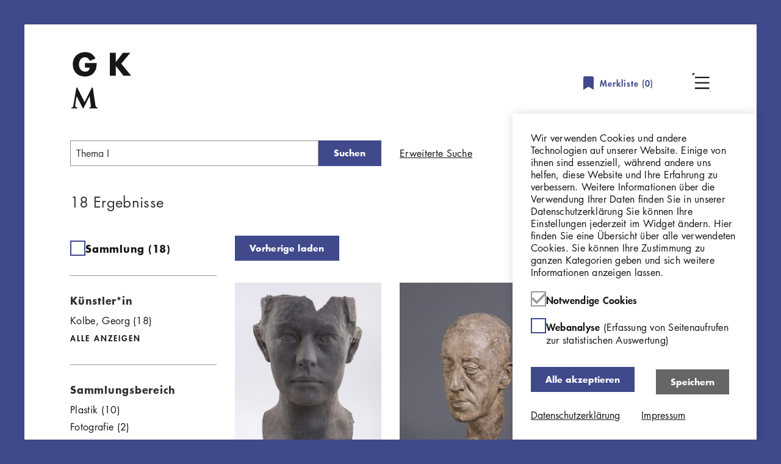

--- FILE ---
content_type: text/html; charset=UTF-8
request_url: https://sammlung.georg-kolbe-museum.de/de/suche?term=Thema%20I&start=12
body_size: 12775
content:
<!DOCTYPE html>
<html lang="de" dir="ltr" prefix="og: https://ogp.me/ns#">
<head>
    <meta charset="utf-8" />
<script>var _paq = _paq || [];(function(){var u=(("https:" == document.location.protocol) ? "https://georg-kolbe-museum.de/matomo-folder/" : "https://georg-kolbe-museum.de/matomo-folder/");_paq.push(["setSiteId", "3"]);_paq.push(["setTrackerUrl", u+"matomo.php"]);_paq.push(["setDoNotTrack", 1]);if (!window.matomo_search_results_active) {_paq.push(["trackPageView"]);}_paq.push(["setIgnoreClasses", ["no-tracking","colorbox"]]);_paq.push(["enableLinkTracking"]);var d=document,g=d.createElement("script"),s=d.getElementsByTagName("script")[0];g.type="text/javascript";g.defer=true;g.async=true;g.src=u+"matomo.js";s.parentNode.insertBefore(g,s);})();</script>
<link rel="canonical" href="https://sammlung.georg-kolbe-museum.de/de/suche" />
<meta property="og:title" content="Suche" />
<meta name="twitter:title" content="Suche" />
<meta name="Generator" content="Drupal 10 (https://www.drupal.org)" />
<meta name="MobileOptimized" content="width" />
<meta name="HandheldFriendly" content="true" />
<meta name="viewport" content="width=device-width, initial-scale=1.0" />
<script>var _paq = _paq || [];
var consentGiven = false;
var complianceCookieName = 'cookie-agreed';
var cookieMatch = document.cookie.match(new RegExp('(^| )' + complianceCookieName + '=([^;]+)'));

_paq.push(['requireConsent']);

if(cookieMatch)
{
  var cookieValue = JSON.parse(decodeURIComponent(cookieMatch[2]));

  if (cookieValue === 2) {  var complianceCategoryCookieName = 'cookie-agreed-categories';
  var categoryCookieMatch = document.cookie.match(new RegExp('(^| )' + complianceCategoryCookieName + '=([^;]+)'));

  if(categoryCookieMatch)
  {
    var selectedCategories = JSON.parse(decodeURIComponent(categoryCookieMatch[2]));
    if (selectedCategories.indexOf("statistics") !== -1) {
      consentGiven = true;
    }
  }  }
}

if (consentGiven) {
  _paq.push(['setConsentGiven']);
} else {
  _paq.push(['disableCookies']);
}
</script>

        <title>Suche | GKM Online Sammlung</title>
        <link rel="stylesheet" media="all" href="/sites/default/files/css/css_PAR8QEh65C7kdLzpVbyWI2n8e1nQhZJVzCQnRvTCT3E.css?delta=0&amp;language=de&amp;theme=kolbe_onlinesammlung&amp;include=eJxtzEEOwyAMBdELkXIkZMgXcmLsFINabl8O0NVIbzHFOuLZ50Pyoou-ATMVs5ux0x5h0oL4D1OmjnC9J_pKkyPrQNe9-fBZMY7iHm6TjGQqrHBqTabWWMUyyeFjba7Blw-0mMnxA2N_N5E" />
<link rel="stylesheet" media="all" href="/sites/default/files/css/css_kF9sNlDuuyJ1-u7nJEG1xmXeJ4du2U17w2DzbTMmzNI.css?delta=1&amp;language=de&amp;theme=kolbe_onlinesammlung&amp;include=eJxtzEEOwyAMBdELkXIkZMgXcmLsFINabl8O0NVIbzHFOuLZ50Pyoou-ATMVs5ux0x5h0oL4D1OmjnC9J_pKkyPrQNe9-fBZMY7iHm6TjGQqrHBqTabWWMUyyeFjba7Blw-0mMnxA2N_N5E" />

            
                                <link rel="apple-touch-icon-precomposed" sizes="57x57" href="/themes/custom/kolbe_onlinesammlung/assets/favicon/apple-touch-icon-57x57.png">
                <link rel="apple-touch-icon-precomposed" sizes="60x60" href="/themes/custom/kolbe_onlinesammlung/assets/favicon/apple-touch-icon-60x60.png">
                <link rel="apple-touch-icon-precomposed" sizes="72x72" href="/themes/custom/kolbe_onlinesammlung/assets/favicon/apple-touch-icon-72x72.png">
                <link rel="apple-touch-icon-precomposed" sizes="76x76" href="/themes/custom/kolbe_onlinesammlung/assets/favicon/apple-touch-icon-76x76.png">
                <link rel="apple-touch-icon-precomposed" sizes="114x114" href="/themes/custom/kolbe_onlinesammlung/assets/favicon/apple-touch-icon-114x114.png">
                <link rel="apple-touch-icon-precomposed" sizes="120x120" href="/themes/custom/kolbe_onlinesammlung/assets/favicon/apple-touch-icon-120x120.png">
                <link rel="apple-touch-icon-precomposed" sizes="144x144" href="/themes/custom/kolbe_onlinesammlung/assets/favicon/apple-touch-icon-144x144.png">
                <link rel="apple-touch-icon-precomposed" sizes="152x152" href="/themes/custom/kolbe_onlinesammlung/assets/favicon/apple-touch-icon-152x152.png">
                <link rel="icon" type="image/png" sizes="32x32" href="/themes/custom/kolbe_onlinesammlung/assets/favicon/favicon-32x32.png">
                <link rel="icon" type="image/png" sizes="16x16" href="/themes/custom/kolbe_onlinesammlung/assets/favicon/favicon-16x16.png">
                <link rel="icon" type="image/png" sizes="96x96" href="/themes/custom/kolbe_onlinesammlung/assets/favicon/favicon-96x96.png">
                <link rel="icon" type="image/png" sizes="128x128" href="/themes/custom/kolbe_onlinesammlung/assets/favicon/favicon-128x128.png">
                <link rel="icon" type="image/png" sizes="196x196" href="/themes/custom/kolbe_onlinesammlung/assets/favicon/favicon-196x196.png">
                <link rel="manifest" href="/themes/custom/kolbe_onlinesammlung/assets/favicon/manifest.json">
                <link rel="shortcut icon" href="/themes/custom/kolbe_onlinesammlung/assets/favicon/favicon.ico">
                <meta name="msapplication-config" content="/themes/custom/kolbe_onlinesammlung/assets/favicon/browserconfig.xml">
                <meta name="theme-color" content="#ffffff">
                <meta name="application-name" content="&nbsp;"/>
                </head>
<body class="path-search">
  <a href="#main-content" class="visually-hidden focusable skip-link">
    Direkt zum Inhalt
  </a>
      
  
        <div class="dialog-off-canvas-main-canvas" data-off-canvas-main-canvas>
    <div role="document" class="page page--no-sidebars page--wrapped-content">
      <header id="site-header" class="page__header">
        <div class="region region--header header">
  <div class="header__wrapper">
    <div class="header__logo">
        
  <div id="block-kolbe-onlinesammlung-branding" class="block block-system block-system-branding-block block-kolbe-onlinesammlung-branding">
    
        
          <a href="/de" rel="home">
      <img src="/themes/custom/kolbe_onlinesammlung/assets/img/gkm_logo.svg" alt="Startseite" fetchpriority="high" />
    </a>
      
  </div>

    </div>
    
  <div id="block-object-list-counter" class="block block-om-search-bookmarks block-om-bookmarks-default-list-linked-counter block-object-list-counter">
    
        
          <a href="/de/user-bookmarks/objects/default" class="object-list-linked-counter">
    <svg class="icon icon--merkliste" width="17" height="22">
  <use xlink:href="/themes/custom/kolbe_onlinesammlung/assets/img/icons-symbol.svg?3c3fe186#merkliste"/>
</svg>
  Merkliste (<span class="object-list-count" data-object-list-counter-id="default">0</span>)
</a>

      </div>

    <div class="header__menu-wrapper">
      <button class="header__toggle header__toggle--menu" aria-hidden="true"></button>
      <div class="header__main-navigation toggle-item">
          <nav role="navigation" aria-labelledby="block-main-navigation-menu" id="block-main-navigation" class="block block-menu navigation block-menu--main menu-block-main-navigation">
            
  <h2 class="visually-hidden" id="block-main-navigation-menu">Hauptnavigation</h2>
  

        
              <ul class="menu menu--top" data-menu-level="0">
                    <li class="menu-item">
        <a href="/de/start" data-drupal-link-system-path="node/1">Startseite</a>
              </li>
                <li class="menu-item">
        <a href="http://georg-kolbe-museum.de/" target="_self">Georg Kolbe Museum</a>
              </li>
                <li class="menu-item">
        <a href="/de/ueber-die-online-sammlung" target="_self" data-drupal-link-system-path="node/3">Über die Online Sammlung</a>
              </li>
                <li class="menu-item">
        <a href="/de/rechtehinweise" target="_self" data-drupal-link-system-path="node/4">Nutzungshinweise</a>
              </li>
                <li class="menu-item">
        <a href="/de/impressum" target="_self" data-drupal-link-system-path="node/2">Impressum</a>
              </li>
                <li class="menu-item">
        <a href="/de/datenschutz" data-drupal-link-system-path="node/5">Datenschutzerklärung</a>
              </li>
        </ul>
  


  </nav>

      </div>
    </div>
  </div>
</div>

    </header>
  
  
  <main role="main">

    <a id="main-content" tabindex="-1"></a>

    
    <div class="page__content-wrapper">
      <section id="content" class="page__content">
          <div class="region region--content">
          


<section class="search-result-page search-result-page--context-default">
  <header class="search-result-page__header">
    
<div data-search-id="url_query.default" data-widget-id="search_form_wrapper" class="search-widget search-form-wrapper search-form-wrapper--context-default">
      <div class="search-form-wrapper__form search-form-wrapper__form--type-default search-form-wrapper__form--active" data-form-widget-id="default_search_form">
<form data-search-id="url_query.default" data-widget-id="default_search_form" class="search-widget suggest-search-form search-form search-form--type-default search-form--widget-default-search-form" method="get" action="/de/suche" role="search">
  
      <div class="search-form__term-wrapper">
      <div class="js-form-item form-item form-type-search js-form-type-search form-item-term js-form-item-term form-no-label">
      <label class="search-form__term-label visually-hidden" for="default-search-form-term">
          Geben Sie einen Suchbegriff ein
      </label>
        <input class="search-form__term-input form-search input" type="search" name="term" id="default-search-form-term" value="Thema I" placeholder="Suchbegriff eingeben" size="60" maxlength="128"/>


        </div>

      
      <button  class="search-form__submit button js-form-submit form-submit" type="submit" value="Suchen" name="op">   Suchen
  
</button>


    </div>
    
</form>
</div>
<div class="search-form-wrapper__form search-form-wrapper__form--type-advanced hidden" data-form-widget-id="advanced_search_form"><form data-search-id="url_query.default" data-widget-id="advanced_search_form" class="search-widget grouped-field-search-form" method="get" action="/de/suche" role="search">
  <button  class="visually-hidden button js-form-submit form-submit" tabindex="-1" type="submit" name="op">   
  
</button>



  <div class="grouped-field-search-form__header">
    <h2>Erweiterte Suche</h2>
      <a href="/de/suche?start=12" class="search-form-wrapper__toggle-form search-form-wrapper__toggle-form--type-default search-form-wrapper__toggle-form--active is-active icon-button icon-button--menu-close" data-form-widget-id="default_search_form" rel="nofollow">    <svg class="icon-button__icon icon icon--menu-close" width="30" height="30">
  <use xlink:href="/themes/custom/kolbe_onlinesammlung/assets/img/icons-symbol.svg?3c3fe186#menu-close"/>
</svg>
        <span class="icon-button__text visually-hidden">Schließen</span>
  </a>
  </div>

  <div class="grouped-field-search-form__groups-wrapper">
    <div class="grouped-field-search-form__groups"><div class="grouped-field-search-form__group grouped-search-form__group">
  <div class="grouped-field-search-form__fields-wrapper">
    <div class="grouped-field-search-form__fields"><div class="grouped-field-search-form__field">
    <div class="grouped-field-search-form__input-container"><div data-field-id="title" class="search-query-field search-query-field--suggest js-form-item form-item form-type-textfield js-form-type-textfield form-item-field-0-0-term js-form-item-field-0-0-term form-no-label">
        <input class="search-query-field__term-input form-text input" type="text" name="field[0][0][term]" size="60" maxlength="128" placeholder="Suchbegriff eingeben"/>


        </div>
</div>


    <span class="select__wrapper">
  <select class="grouped-field-search-form__type-select select" name="field[0][0][type]"><option value="title" selected="selected">Titel</option><option value="section">Bereich</option><option value="artist">Künstler*in</option><option value="work_type">Sammlungsbereich</option><option value="date">Entstehungszeit</option><option value="depicted">Dargestellte Person</option><option value="correspondence">Korrespondenzpartner</option><option value="mentioned">Erwähnte Personen / Institutionen</option></select>
    <svg class="select__icon icon icon--dropdown-button" width="14" height="8">
  <use xlink:href="/themes/custom/kolbe_onlinesammlung/assets/img/icons-symbol.svg?3c3fe186#dropdown-button"/>
</svg>
</span>

            <button class="grouped-field-search-form__remove-field-button grouped-field-search-form__remove-field-button--disabled icon-button icon-button--delete" disabled="disabled" type="button" name="field[0][0][remove-field]" value="Suchfeld entfernen">    <svg class="icon-button__icon icon icon--delete" width="14" height="14">
  <use xlink:href="/themes/custom/kolbe_onlinesammlung/assets/img/icons-symbol.svg?3c3fe186#delete"/>
</svg>
        <span class="icon-button__text visually-hidden">Suchfeld entfernen</span>
  </button>

</div>
</div>

  </div>
  <div class="grouped-field-search-form__group-buttons">
            <button class="grouped-field-search-form__add-field-button icon-button icon-button--plus icon-button--text-after" type="button" name="field[0][add-field]" value="Suchfeld hinzufügen">    <svg class="icon-button__icon icon icon--plus" width="14" height="14">
  <use xlink:href="/themes/custom/kolbe_onlinesammlung/assets/img/icons-symbol.svg?3c3fe186#plus"/>
</svg>
        <span class="icon-button__text ">Suchfeld hinzufügen</span>
  </button>
            <button class="grouped-field-search-form__remove-group-button grouped-field-search-form__remove-group-button--disabled icon-button icon-button--delete icon-button--text-after" disabled="disabled" type="button" name="field[0][remove-group]" value="Suchbedingung entfernen">    <svg class="icon-button__icon icon icon--delete" width="14" height="14">
  <use xlink:href="/themes/custom/kolbe_onlinesammlung/assets/img/icons-symbol.svg?3c3fe186#delete"/>
</svg>
        <span class="icon-button__text ">Suchbedingung entfernen</span>
  </button>
  </div>
  <div class="grouped-field-search-form__group-options">
    <span class="select__wrapper">
  <select class="grouped-field-search-form__operator-select select" name="field[0][op]"><option value="AND" selected="selected">Mit allen Wörtern (UND)</option><option value="OR">Mit einem der Wörter (ODER)</option><option value="NOT">Ohne diese Wörter (NICHT)</option></select>
    <svg class="select__icon icon icon--dropdown-button" width="14" height="8">
  <use xlink:href="/themes/custom/kolbe_onlinesammlung/assets/img/icons-symbol.svg?3c3fe186#dropdown-button"/>
</svg>
</span>
  </div>
 </div>
</div>


            <button class="grouped-field-search-form__add-group-button button button--secondary" type="button" name="field[add-group]" value="Suchbedingung hinzufügen">Suchbedingung hinzufügen</button>
  </div>

  <div class="grouped-field-search-form__actions flex-bar flex-bar--align-center">
            <button class="grouped-field-search-form__submit button--large button" type="submit" value="Suchen">Suchen</button>
    
  </div>

  
</form>
</div>

    <div class="search-form-wrapper__toggle">
        <a href="/de/suche?start=12&amp;field%5B0%5D%5B0%5D%5Btype%5D=title&amp;field%5B0%5D%5B0%5D%5Bterm%5D&amp;field%5B0%5D%5Bop%5D=AND" class="search-form-wrapper__toggle-form search-form-wrapper__toggle-form--type-advanced text-link" data-form-widget-id="advanced_search_form" rel="nofollow">Erweiterte Suche</a>
    </div>
  </div>

    <div class="search-result-page__info-wrapper">
      
<div data-search-id="url_query.default" data-widget-id="info" class="search-widget search-info search-info--context-default">
          <span class="search-info__num-hits">
      18 Ergebnisse    </span>
  </div>

      
<div class="hidden search-widget search-filter-list search-filter-list--context-default" data-search-id="url_query.default" data-widget-id="filters">
      <span class="search-filter-list__title">Aktive Filter:</span>
    <div class="hidden search-widget" data-search-id="url_query.default" data-widget-id="highlight_fct_filter"></div>
<div class="hidden search-widget" data-search-id="url_query.default" data-widget-id="section_filter"></div>
<div class="hidden search-widget" data-search-id="url_query.default" data-widget-id="artist_fct_filter"></div>
<div class="hidden search-widget" data-search-id="url_query.default" data-widget-id="work_type_fct_filter"></div>
<div class="hidden search-widget" data-search-id="url_query.default" data-widget-id="period_fct_filter"></div>
<div class="hidden search-widget" data-search-id="url_query.default" data-widget-id="depicted_fct_filter"></div>
<div class="hidden search-widget" data-search-id="url_query.default" data-widget-id="correspondence_fct_filter"></div>
<div class="hidden search-widget" data-search-id="url_query.default" data-widget-id="mention_fct_filter"></div>

  </div>

              <button class="search-sidebar-toggle button">Suche einschränken</button>
          </div>
    <div class="search-result-page__options">
      
<div class="hidden search-widget search-result-options search-result-options--context-default" data-search-id="url_query.default" data-widget-id="options">
      
  </div>

    </div>
  </header>


  <div class="search-result-page__content">
          <aside class="search-result-page__facet-sidebar">
        
<div data-search-id="url_query.default" data-widget-id="facets" class="search-widget facet-group facet-group--context-default facet-group--group-facets">
    <button class="facet-group__close search-result-page__facet-sidebar-toggle search-result-page__sidebar-toggle" title="Schließen"></button>
      <div class="facet-group__facet facet-group__facet--widget-section-facet facet-group__facet--id-section facet-group__facet--type-terms">
                                        <div class="search-widget-container" data-search-id="url_query.default" data-widget-id="section_facet"><div class="facet-values facet-values--id-section facet-values--context-default facet-values--type-terms facet-values--filter-op-or expandable-list" data-expandable-item="facet-values__list-item" data-expandable-limit="10" data-expandable-step="10">
            <ul class="facet-values__list">
                  <li class="facet-values__list-item facet-values__list-item--checkbox">
                        <a href="/de/suche?term=Thema%20I&amp;filter%5Bsection%5D%5B0%5D=Sammlung" class="facet-values__value facet-values__value--checkbox" data-facet-value="Sammlung" rel="nofollow" title="Filter hinzufügen">                                                                                                        <span class="facet-values__checkbox checkbox__wrapper">
  <input type="checkbox" class="checkbox__input" />
  <label class="checkbox" for="" aria-hidden="true">
      <svg class="checkbox__check icon icon--check" width="24" height="18">
  <use xlink:href="/themes/custom/kolbe_onlinesammlung/assets/img/icons-symbol.svg?3c3fe186#check"/>
</svg>
  </label>
</span>

                                  
                <h4 class="facet-values__value-wrapper">
                  Sammlung <span class="facet-values__value-count">(18)</span>
                </h4>
                          </a>
          </li>
              </ul>
                                  </div>
</div>

          </div>
      <div class="facet-group__facet facet-group__facet--widget-artist-group">
                                    <h4 class="facet-group__facet-title">Künstler*in</h4>
                          
<div data-search-id="url_query.default" data-widget-id="artist_group" class="search-widget search-widget-group search-widget-group--context-default search-widget-group--id-artist-group">
      <div class="search-widget-group__item search-widget-group__item--widget-artist-fct-facet"><div class="search-widget-container" data-search-id="url_query.default" data-widget-id="artist_fct_facet"><div class="facet-values facet-values--id-artist-fct facet-values--context-default facet-values--type-terms facet-values--filter-op-and expandable-list" data-expandable-item="facet-values__list-item" data-expandable-limit="5" data-expandable-step="5">
            <ul class="facet-values__list">
                  <li class="facet-values__list-item">
                        <a href="/de/suche?term=Thema%20I&amp;filter%5Bartist_fct%5D%5B0%5D=Kolbe%2C%20Georg" class="facet-values__value" data-facet-value="Kolbe, Georg" rel="nofollow" title="Filter hinzufügen">                
  <span class="facet-values__value-wrapper">Kolbe, Georg <span class="facet-values__value-count">(18)</span></span>
            </a>
          </li>
              </ul>
                                  </div>
</div>
</div>
<div class="search-widget-group__item search-widget-group__item--widget-artist-all-toggle"><div data-search-id="url_query.default" data-widget-id="artist_all_toggle" class="search-widget search-widget-toggle">
      <a href="/de/suche?term=Thema%20I&amp;start=12&amp;widget%5Bartist_all_facet%5D%5Bshow%5D=1" class="search-widget-toggle__button search-widget-toggle__button--widget-artist-all-facet" data-toggle-widget-id="artist_all_facet" rel="nofollow">Alle anzeigen</a>
  </div>
</div>

  </div>

          </div>
      <div class="facet-group__facet facet-group__facet--widget-work-type-fct-facet facet-group__facet--id-work-type-fct facet-group__facet--type-terms">
                                    <h4 class="facet-group__facet-title">Sammlungsbereich</h4>
                          <div class="search-widget-container" data-search-id="url_query.default" data-widget-id="work_type_fct_facet"><div class="facet-values facet-values--id-work-type-fct facet-values--context-default facet-values--type-terms facet-values--filter-op-and expandable-list" data-expandable-item="facet-values__list-item" data-expandable-limit="10" data-expandable-step="10">
            <ul class="facet-values__list">
                  <li class="facet-values__list-item">
                        <a href="/de/suche?term=Thema%20I&amp;filter%5Bwork_type_fct%5D%5B0%5D=Plastik" class="facet-values__value" data-facet-value="Plastik" rel="nofollow" title="Filter hinzufügen">                
  <span class="facet-values__value-wrapper">Plastik <span class="facet-values__value-count">(10)</span></span>
            </a>
          </li>
                  <li class="facet-values__list-item">
                        <a href="/de/suche?term=Thema%20I&amp;start=12&amp;filter%5Bwork_type_fct%5D%5B0%5D=Fotografie" class="facet-values__value" data-facet-value="Fotografie" rel="nofollow" title="Filter hinzufügen">                
  <span class="facet-values__value-wrapper">Fotografie <span class="facet-values__value-count">(2)</span></span>
            </a>
          </li>
                  <li class="facet-values__list-item">
                        <a href="/de/suche?term=Thema%20I&amp;start=12&amp;filter%5Bwork_type_fct%5D%5B0%5D=Gipse" class="facet-values__value" data-facet-value="Gipse" rel="nofollow" title="Filter hinzufügen">                
  <span class="facet-values__value-wrapper">Gipse <span class="facet-values__value-count">(6)</span></span>
            </a>
          </li>
              </ul>
                                  </div>
</div>

          </div>
      <div class="facet-group__facet facet-group__facet--widget-period-fct-facet facet-group__facet--id-period-fct facet-group__facet--type-terms">
                                    <h4 class="facet-group__facet-title">Entstehungszeit</h4>
                          <div class="search-widget-container" data-search-id="url_query.default" data-widget-id="period_fct_facet"><div class="facet-values facet-values--id-period-fct facet-values--context-default facet-values--type-terms facet-values--filter-op-and expandable-list" data-expandable-item="facet-values__list-item" data-expandable-limit="10" data-expandable-step="10">
            <ul class="facet-values__list">
                  <li class="facet-values__list-item">
                        <a href="/de/suche?term=Thema%20I&amp;filter%5Bperiod_fct%5D%5B0%5D=bis%201909" class="facet-values__value" data-facet-value="bis 1909" rel="nofollow" title="Filter hinzufügen">                
  <span class="facet-values__value-wrapper">bis 1909 <span class="facet-values__value-count">(3)</span></span>
            </a>
          </li>
                  <li class="facet-values__list-item">
                        <a href="/de/suche?term=Thema%20I&amp;start=12&amp;filter%5Bperiod_fct%5D%5B0%5D=1910er%20Jahre" class="facet-values__value" data-facet-value="1910er Jahre" rel="nofollow" title="Filter hinzufügen">                
  <span class="facet-values__value-wrapper">1910er Jahre <span class="facet-values__value-count">(6)</span></span>
            </a>
          </li>
                  <li class="facet-values__list-item">
                        <a href="/de/suche?term=Thema%20I&amp;start=12&amp;filter%5Bperiod_fct%5D%5B0%5D=1920er%20Jahre" class="facet-values__value" data-facet-value="1920er Jahre" rel="nofollow" title="Filter hinzufügen">                
  <span class="facet-values__value-wrapper">1920er Jahre <span class="facet-values__value-count">(6)</span></span>
            </a>
          </li>
                  <li class="facet-values__list-item">
                        <a href="/de/suche?term=Thema%20I&amp;start=12&amp;filter%5Bperiod_fct%5D%5B0%5D=1930er%20Jahre" class="facet-values__value" data-facet-value="1930er Jahre" rel="nofollow" title="Filter hinzufügen">                
  <span class="facet-values__value-wrapper">1930er Jahre <span class="facet-values__value-count">(3)</span></span>
            </a>
          </li>
                  <li class="facet-values__list-item">
                        <a href="/de/suche?term=Thema%20I&amp;start=12&amp;filter%5Bperiod_fct%5D%5B0%5D=1940er%20Jahre" class="facet-values__value" data-facet-value="1940er Jahre" rel="nofollow" title="Filter hinzufügen">                
  <span class="facet-values__value-wrapper">1940er Jahre <span class="facet-values__value-count">(1)</span></span>
            </a>
          </li>
              </ul>
                                  </div>
</div>

          </div>
      <div class="facet-group__facet facet-group__facet--widget-depicted-group">
                                    <h4 class="facet-group__facet-title">Dargestellte Person</h4>
                          
<div data-search-id="url_query.default" data-widget-id="depicted_group" class="search-widget search-widget-group search-widget-group--context-default search-widget-group--id-depicted-group">
      <div class="search-widget-group__item search-widget-group__item--widget-depicted-fct-facet"><div class="search-widget-container" data-search-id="url_query.default" data-widget-id="depicted_fct_facet"><div class="facet-values facet-values--id-depicted-fct facet-values--context-default facet-values--type-terms facet-values--filter-op-and expandable-list" data-expandable-item="facet-values__list-item" data-expandable-limit="5" data-expandable-step="5">
            <ul class="facet-values__list">
                  <li class="facet-values__list-item">
                        <a href="/de/suche?term=Thema%20I&amp;filter%5Bdepicted_fct%5D%5B0%5D=Kolbe%2C%20Benjamine" class="facet-values__value" data-facet-value="Kolbe, Benjamine" rel="nofollow" title="Filter hinzufügen">                
  <span class="facet-values__value-wrapper">Kolbe, Benjamine <span class="facet-values__value-count">(2)</span></span>
            </a>
          </li>
                  <li class="facet-values__list-item">
                        <a href="/de/suche?term=Thema%20I&amp;start=12&amp;filter%5Bdepicted_fct%5D%5B0%5D=Busoni%2C%20Ferruccio" class="facet-values__value" data-facet-value="Busoni, Ferruccio" rel="nofollow" title="Filter hinzufügen">                
  <span class="facet-values__value-wrapper">Busoni, Ferruccio <span class="facet-values__value-count">(1)</span></span>
            </a>
          </li>
                  <li class="facet-values__list-item">
                        <a href="/de/suche?term=Thema%20I&amp;start=12&amp;filter%5Bdepicted_fct%5D%5B0%5D=Cassirer%2C%20Paul" class="facet-values__value" data-facet-value="Cassirer, Paul" rel="nofollow" title="Filter hinzufügen">                
  <span class="facet-values__value-wrapper">Cassirer, Paul <span class="facet-values__value-count">(1)</span></span>
            </a>
          </li>
                  <li class="facet-values__list-item">
                        <a href="/de/suche?term=Thema%20I&amp;start=12&amp;filter%5Bdepicted_fct%5D%5B0%5D=Derleth%2C%20Ludwig" class="facet-values__value" data-facet-value="Derleth, Ludwig" rel="nofollow" title="Filter hinzufügen">                
  <span class="facet-values__value-wrapper">Derleth, Ludwig <span class="facet-values__value-count">(1)</span></span>
            </a>
          </li>
                  <li class="facet-values__list-item">
                        <a href="/de/suche?term=Thema%20I&amp;start=12&amp;filter%5Bdepicted_fct%5D%5B0%5D=Franco%2C%20Francisco" class="facet-values__value" data-facet-value="Franco, Francisco" rel="nofollow" title="Filter hinzufügen">                
  <span class="facet-values__value-wrapper">Franco, Francisco <span class="facet-values__value-count">(1)</span></span>
            </a>
          </li>
                  <li class="facet-values__list-item hidden">
                        <a href="/de/suche?term=Thema%20I&amp;start=12&amp;filter%5Bdepicted_fct%5D%5B0%5D=Friedl%C3%A4nder%2C%20Max%20Jakob" class="facet-values__value" data-facet-value="Friedländer, Max Jakob" rel="nofollow" title="Filter hinzufügen">                
  <span class="facet-values__value-wrapper">Friedländer, Max Jakob <span class="facet-values__value-count">(1)</span></span>
            </a>
          </li>
                  <li class="facet-values__list-item hidden">
                        <a href="/de/suche?term=Thema%20I&amp;start=12&amp;filter%5Bdepicted_fct%5D%5B0%5D=Hirschfeld%2C%20Werner" class="facet-values__value" data-facet-value="Hirschfeld, Werner" rel="nofollow" title="Filter hinzufügen">                
  <span class="facet-values__value-wrapper">Hirschfeld, Werner <span class="facet-values__value-count">(1)</span></span>
            </a>
          </li>
                  <li class="facet-values__list-item hidden">
                        <a href="/de/suche?term=Thema%20I&amp;start=12&amp;filter%5Bdepicted_fct%5D%5B0%5D=Kolb%2C%20Annette" class="facet-values__value" data-facet-value="Kolb, Annette" rel="nofollow" title="Filter hinzufügen">                
  <span class="facet-values__value-wrapper">Kolb, Annette <span class="facet-values__value-count">(1)</span></span>
            </a>
          </li>
                  <li class="facet-values__list-item hidden">
                        <a href="/de/suche?term=Thema%20I&amp;start=12&amp;filter%5Bdepicted_fct%5D%5B0%5D=Lichnowsky%2C%20Mechtilde" class="facet-values__value" data-facet-value="Lichnowsky, Mechtilde" rel="nofollow" title="Filter hinzufügen">                
  <span class="facet-values__value-wrapper">Lichnowsky, Mechtilde <span class="facet-values__value-count">(1)</span></span>
            </a>
          </li>
                  <li class="facet-values__list-item hidden">
                        <a href="/de/suche?term=Thema%20I&amp;start=12&amp;filter%5Bdepicted_fct%5D%5B0%5D=Prinzhorn%2C%20Hans" class="facet-values__value" data-facet-value="Prinzhorn, Hans" rel="nofollow" title="Filter hinzufügen">                
  <span class="facet-values__value-wrapper">Prinzhorn, Hans <span class="facet-values__value-count">(1)</span></span>
            </a>
          </li>
                  <li class="facet-values__list-item hidden">
                        <a href="/de/suche?term=Thema%20I&amp;start=12&amp;filter%5Bdepicted_fct%5D%5B0%5D=Sauerbruch%2C%20Ferdinand" class="facet-values__value" data-facet-value="Sauerbruch, Ferdinand" rel="nofollow" title="Filter hinzufügen">                
  <span class="facet-values__value-wrapper">Sauerbruch, Ferdinand <span class="facet-values__value-count">(1)</span></span>
            </a>
          </li>
                  <li class="facet-values__list-item hidden">
                        <a href="/de/suche?term=Thema%20I&amp;start=12&amp;filter%5Bdepicted_fct%5D%5B0%5D=Slevogt%2C%20Max" class="facet-values__value" data-facet-value="Slevogt, Max" rel="nofollow" title="Filter hinzufügen">                
  <span class="facet-values__value-wrapper">Slevogt, Max <span class="facet-values__value-count">(1)</span></span>
            </a>
          </li>
                  <li class="facet-values__list-item hidden">
                        <a href="/de/suche?term=Thema%20I&amp;start=12&amp;filter%5Bdepicted_fct%5D%5B0%5D=Valentiner%2C%20Wilhelm%20Reinhold" class="facet-values__value" data-facet-value="Valentiner, Wilhelm Reinhold" rel="nofollow" title="Filter hinzufügen">                
  <span class="facet-values__value-wrapper">Valentiner, Wilhelm Reinhold <span class="facet-values__value-count">(1)</span></span>
            </a>
          </li>
                  <li class="facet-values__list-item hidden">
                        <a href="/de/suche?term=Thema%20I&amp;start=12&amp;filter%5Bdepicted_fct%5D%5B0%5D=van%20de%20Velde%2C%20Henry" class="facet-values__value" data-facet-value="van de Velde, Henry" rel="nofollow" title="Filter hinzufügen">                
  <span class="facet-values__value-wrapper">van de Velde, Henry <span class="facet-values__value-count">(1)</span></span>
            </a>
          </li>
              </ul>
                                    <div class="expandable-list__buttons">
                      <button class="expandable-list__reduce hidden">weniger</button>
            <button class="expandable-list__expand">mehr</button>
                  </div>
            </div>
</div>
</div>
<div class="search-widget-group__item search-widget-group__item--widget-depicted-all-toggle"><div data-search-id="url_query.default" data-widget-id="depicted_all_toggle" class="search-widget search-widget-toggle">
      <a href="/de/suche?term=Thema%20I&amp;start=12&amp;widget%5Bdepicted_all_facet%5D%5Bshow%5D=1" class="search-widget-toggle__button search-widget-toggle__button--widget-depicted-all-facet" data-toggle-widget-id="depicted_all_facet" rel="nofollow">Alle anzeigen</a>
  </div>
</div>

  </div>

          </div>
      <div class="facet-group__facet facet-group__facet--widget-correspondence-group hidden">
                                    <h4 class="facet-group__facet-title">Korrespondenzpartner</h4>
                          
<div class="hidden search-widget search-widget-group search-widget-group--context-default search-widget-group--id-correspondence-group" data-search-id="url_query.default" data-widget-id="correspondence_group">
      <div class="search-widget-group__item search-widget-group__item--widget-correspondence-fct-facet hidden"><div class="search-widget-container" data-search-id="url_query.default" data-widget-id="correspondence_fct_facet"><div class="facet-values facet-values--id-correspondence-fct facet-values--context-default facet-values--type-terms facet-values--filter-op-and expandable-list" data-expandable-item="facet-values__list-item" data-expandable-limit="5" data-expandable-step="5">
            <ul class="facet-values__list">
              </ul>
                                  </div>
</div>
</div>
<div class="search-widget-group__item search-widget-group__item--widget-correspondence-all-toggle"><div data-search-id="url_query.default" data-widget-id="correspondence_all_toggle" class="search-widget search-widget-toggle">
      <a href="/de/suche?term=Thema%20I&amp;start=12&amp;widget%5Bcorrespondence_all_facet%5D%5Bshow%5D=1" class="search-widget-toggle__button search-widget-toggle__button--widget-correspondence-all-facet" data-toggle-widget-id="correspondence_all_facet" rel="nofollow">Alle anzeigen</a>
  </div>
</div>

  </div>

          </div>
      <div class="facet-group__facet facet-group__facet--widget-mention-group hidden">
                                    <h4 class="facet-group__facet-title">Erwähnte Personen / Institutionen</h4>
                          
<div class="hidden search-widget search-widget-group search-widget-group--context-default search-widget-group--id-mention-group" data-search-id="url_query.default" data-widget-id="mention_group">
      <div class="search-widget-group__item search-widget-group__item--widget-mention-fct-facet hidden"><div class="search-widget-container" data-search-id="url_query.default" data-widget-id="mention_fct_facet"><div class="facet-values facet-values--id-mention-fct facet-values--context-default facet-values--type-terms facet-values--filter-op-and expandable-list" data-expandable-item="facet-values__list-item" data-expandable-limit="5" data-expandable-step="5">
            <ul class="facet-values__list">
              </ul>
                                  </div>
</div>
</div>
<div class="search-widget-group__item search-widget-group__item--widget-mention-all-toggle"><div data-search-id="url_query.default" data-widget-id="mention_all_toggle" class="search-widget search-widget-toggle">
      <a href="/de/suche?term=Thema%20I&amp;start=12&amp;widget%5Bmention_all_facet%5D%5Bshow%5D=1" class="search-widget-toggle__button search-widget-toggle__button--widget-mention-all-facet" data-toggle-widget-id="mention_all_facet" rel="nofollow">Alle anzeigen</a>
  </div>
</div>

  </div>

          </div>
  </div>

<div class="hidden search-widget facet-group facet-group--context-default facet-group--group-index-facet-popup index-facet-popup" data-search-id="url_query.default" data-widget-id="index_facet_popup">
  <div class="index-facet-popup__background">
    <div class="index-facet-popup__window">
      <button class="index-facet-popup__close-icon index-facet-popup__close"></button>
              <div class="facet-group__facet facet-group__facet--widget-artist-all-facet facet-group__facet--id-artist-all facet-group__facet--type-browsable-terms-index hidden">
          <h3 class="facet__title">Künstler*in</h3>
          <div class="facet__values-container">
            <div class="search-widget-container" data-search-id="url_query.default" data-widget-id="artist_all_facet">
<form class="search-facet-contains-form" method="get" action="/de/suche" role="search">
  
      <div class="search-facet-contains-form__term-wrapper">
      <div class="js-form-item form-item form-type-search js-form-type-search form-item-facet-artist-all-contains js-form-item-facet-artist-all-contains form-no-label">
      <label class="search-facet-contains-form__term-label visually-hidden" for="artist-all-facet-contains-term">
          Search Künstler*in
      </label>
        <input class="search-facet-contains-form__term-input form-search input" type="search" name="facet[artist_all][contains]" id="artist-all-facet-contains-term" value="" placeholder="Namen eingeben" size="60" maxlength="128"/>


        </div>

      
      <button  class="search-facet-contains-form__submit button js-form-submit form-submit" type="submit" value="Suchen" name="op">   Suchen
  
</button>


    </div>
    <input type="hidden" name="term" value="Thema I" class="input"/>

<input type="hidden" name="start" value="12" class="input"/>


</form>
<div class="facet-values-container"></div>
</div>

          </div>
        </div>
              <div class="facet-group__facet facet-group__facet--widget-depicted-all-facet facet-group__facet--id-depicted-all facet-group__facet--type-browsable-terms-index hidden">
          <h3 class="facet__title">Dargestellte Person</h3>
          <div class="facet__values-container">
            <div class="search-widget-container" data-search-id="url_query.default" data-widget-id="depicted_all_facet">
<form class="search-facet-contains-form" method="get" action="/de/suche" role="search">
  
      <div class="search-facet-contains-form__term-wrapper">
      <div class="js-form-item form-item form-type-search js-form-type-search form-item-facet-depicted-all-contains js-form-item-facet-depicted-all-contains form-no-label">
      <label class="search-facet-contains-form__term-label visually-hidden" for="depicted-all-facet-contains-term">
          Search Dargestellte Person
      </label>
        <input class="search-facet-contains-form__term-input form-search input" type="search" name="facet[depicted_all][contains]" id="depicted-all-facet-contains-term" value="" placeholder="Namen eingeben" size="60" maxlength="128"/>


        </div>

      
      <button  class="search-facet-contains-form__submit button js-form-submit form-submit" type="submit" value="Suchen" name="op">   Suchen
  
</button>


    </div>
    <input type="hidden" name="term" value="Thema I" class="input"/>

<input type="hidden" name="start" value="12" class="input"/>


</form>
<div class="facet-values-container"></div>
</div>

          </div>
        </div>
              <div class="facet-group__facet facet-group__facet--widget-correspondence-all-facet facet-group__facet--id-correspondence-all facet-group__facet--type-browsable-terms-index hidden">
          <h3 class="facet__title">Korrespondenzpartner</h3>
          <div class="facet__values-container">
            <div class="search-widget-container" data-search-id="url_query.default" data-widget-id="correspondence_all_facet">
<form class="search-facet-contains-form" method="get" action="/de/suche" role="search">
  
      <div class="search-facet-contains-form__term-wrapper">
      <div class="js-form-item form-item form-type-search js-form-type-search form-item-facet-correspondence-all-contains js-form-item-facet-correspondence-all-contains form-no-label">
      <label class="search-facet-contains-form__term-label visually-hidden" for="correspondence-all-facet-contains-term">
          Search Korrespondenzpartner
      </label>
        <input class="search-facet-contains-form__term-input form-search input" type="search" name="facet[correspondence_all][contains]" id="correspondence-all-facet-contains-term" value="" placeholder="Namen eingeben" size="60" maxlength="128"/>


        </div>

      
      <button  class="search-facet-contains-form__submit button js-form-submit form-submit" type="submit" value="Suchen" name="op">   Suchen
  
</button>


    </div>
    <input type="hidden" name="term" value="Thema I" class="input"/>

<input type="hidden" name="start" value="12" class="input"/>


</form>
<div class="facet-values-container"></div>
</div>

          </div>
        </div>
              <div class="facet-group__facet facet-group__facet--widget-mention-all-facet facet-group__facet--id-mention-all facet-group__facet--type-browsable-terms-index hidden">
          <h3 class="facet__title">Erwähnte Personen / Institutionen</h3>
          <div class="facet__values-container">
            <div class="search-widget-container" data-search-id="url_query.default" data-widget-id="mention_all_facet">
<form class="search-facet-contains-form" method="get" action="/de/suche" role="search">
  
      <div class="search-facet-contains-form__term-wrapper">
      <div class="js-form-item form-item form-type-search js-form-type-search form-item-facet-mention-all-contains js-form-item-facet-mention-all-contains form-no-label">
      <label class="search-facet-contains-form__term-label visually-hidden" for="mention-all-facet-contains-term">
          Search Erwähnte Personen / Institutionen
      </label>
        <input class="search-facet-contains-form__term-input form-search input" type="search" name="facet[mention_all][contains]" id="mention-all-facet-contains-term" value="" placeholder="Namen eingeben" size="60" maxlength="128"/>


        </div>

      
      <button  class="search-facet-contains-form__submit button js-form-submit form-submit" type="submit" value="Suchen" name="op">   Suchen
  
</button>


    </div>
    <input type="hidden" name="term" value="Thema I" class="input"/>

<input type="hidden" name="start" value="12" class="input"/>


</form>
<div class="facet-values-container"></div>
</div>

          </div>
        </div>
            <button class="button index-facet-popup__close-button index-facet-popup__close">Schließen</button>
    </div>
  </div>
</div>

      </aside>
    
    <section class="search-result-page__results">
      <div class="search-result-container search-widget-container" data-search-id="url_query.default" data-widget-id="grid">
<div class="search-result-list search-result-list--layout-grid search-result-list--context-default">
          <a href="/de/suche?term=Thema%20I&amp;start=0" class="search-result-list__infinite-pagination-button search-result-list__infinite-pagination-button--prev" data-pagination-start="0">Vorherige laden</a>
          <div class="search-result-list__items">
                  <div class="search-result-list__item">
            
<article id="result-62973" data-result-id="62973" class="search-result-item search-result-item--type-object search-result-item--layout-grid object-teaser object-teaser--search-result-item">
          <a href="/de/objekte/portraetmaske-mechthilde-lichnowsky/62973?term=Thema%20I&amp;start=12&amp;position=12" tabindex="-1" class="object-teaser__image">
        <img src="/sites/default/files/styles/lido_thumbnail/public/lido-resources/plastik/P167.jpg?itok=Z0WPqhFN" alt="Porträtmaske Mechthilde Lichnowsky"/>
              </a>
    
  <div class="object-teaser__caption">
      <div class="object-teaser__artist">
          Georg Kolbe
      </div>

      <h3 class="object-teaser__title search-result-item__title">
        <a href="/de/objekte/portraetmaske-mechthilde-lichnowsky/62973?term=Thema%20I&amp;start=12&amp;position=12">Porträtmaske Mechthilde Lichnowsky, 1916</a>
      </h3>

  </div>

  <div class="object-teaser__remove-button">
      </div>
</article>

          </div>
                  <div class="search-result-list__item">
            
<article id="result-64315" data-result-id="64315" class="search-result-item search-result-item--type-object search-result-item--layout-grid object-teaser object-teaser--search-result-item">
          <a href="/de/objekte/portraet-henry-van-de-velde/64315?term=Thema%20I&amp;start=12&amp;position=13" tabindex="-1" class="object-teaser__image">
        <img src="/sites/default/files/styles/lido_thumbnail/public/lido-resources/gipse/Gi244.jpg?itok=YGHEU234" alt="Porträt Henry van de Velde"/>
              </a>
    
  <div class="object-teaser__caption">
      <div class="object-teaser__artist">
          Georg Kolbe
      </div>

      <h3 class="object-teaser__title search-result-item__title">
        <a href="/de/objekte/portraet-henry-van-de-velde/64315?term=Thema%20I&amp;start=12&amp;position=13">Porträt Henry van de Velde, 1913</a>
      </h3>

  </div>

  <div class="object-teaser__remove-button">
      </div>
</article>

          </div>
                  <div class="search-result-list__item">
            
<article id="result-63148" data-result-id="63148" class="search-result-item search-result-item--type-object search-result-item--layout-grid object-teaser object-teaser--search-result-item">
          <a href="/de/objekte/portraet-paul-cassirer/63148?term=Thema%20I&amp;start=12&amp;position=14" tabindex="-1" class="object-teaser__image">
        <img src="/sites/default/files/styles/lido_thumbnail/public/lido-resources/plastik/P205.jpg?itok=3BE1wALz" alt="Porträt Paul Cassirer"/>
              </a>
    
  <div class="object-teaser__caption">
      <div class="object-teaser__artist">
          Georg Kolbe
      </div>

      <h3 class="object-teaser__title search-result-item__title">
        <a href="/de/objekte/portraet-paul-cassirer/63148?term=Thema%20I&amp;start=12&amp;position=14">Porträt Paul Cassirer, 1925</a>
      </h3>

  </div>

  <div class="object-teaser__remove-button">
      </div>
</article>

          </div>
                  <div class="search-result-list__item">
            
<article id="result-62142" data-result-id="62142" class="search-result-item search-result-item--type-object search-result-item--layout-grid object-teaser object-teaser--search-result-item">
          <a href="/de/objekte/portraet-max-j.-friedlaender/62142?term=Thema%20I&amp;start=12&amp;position=15" tabindex="-1" class="object-teaser__image">
        <img src="/sites/default/files/styles/lido_thumbnail/public/lido-resources/plastik/P121.jpg?itok=tJsPPf5F" alt="Porträt Max J. Friedländer"/>
              </a>
    
  <div class="object-teaser__caption">
      <div class="object-teaser__artist">
          Georg Kolbe
      </div>

      <h3 class="object-teaser__title search-result-item__title">
        <a href="/de/objekte/portraet-max-j.-friedlaender/62142?term=Thema%20I&amp;start=12&amp;position=15">Porträt Max J. Friedländer, 1927</a>
      </h3>

  </div>

  <div class="object-teaser__remove-button">
      </div>
</article>

          </div>
                  <div class="search-result-list__item">
            
<article id="result-63087" data-result-id="63087" class="search-result-item search-result-item--type-object search-result-item--layout-grid object-teaser object-teaser--search-result-item">
          <a href="/de/objekte/portraet-hans-prinzhorn/63087?term=Thema%20I&amp;start=12&amp;position=16" tabindex="-1" class="object-teaser__image">
        <img src="/sites/default/files/styles/lido_thumbnail/public/lido-resources/plastik/P126.jpg?itok=UHM_bLyd" alt="Porträt Hans Prinzhorn"/>
              </a>
    
  <div class="object-teaser__caption">
      <div class="object-teaser__artist">
          Georg Kolbe
      </div>

      <h3 class="object-teaser__title search-result-item__title">
        <a href="/de/objekte/portraet-hans-prinzhorn/63087?term=Thema%20I&amp;start=12&amp;position=16">Porträt Hans Prinzhorn, 1932</a>
      </h3>

  </div>

  <div class="object-teaser__remove-button">
      </div>
</article>

          </div>
                  <div class="search-result-list__item">
            
<article id="result-63090" data-result-id="63090" class="search-result-item search-result-item--type-object search-result-item--layout-grid object-teaser object-teaser--search-result-item">
          <a href="/de/objekte/portraet-francisco-franco/63090?term=Thema%20I&amp;start=12&amp;position=17" tabindex="-1" class="object-teaser__image">
        <img src="/sites/default/files/styles/lido_thumbnail/public/lido-resources/plastik/P129.jpg?itok=XTUttmqh" alt="Porträt Francisco Franco"/>
              </a>
    
  <div class="object-teaser__caption">
      <div class="object-teaser__artist">
          Georg Kolbe
      </div>

      <h3 class="object-teaser__title search-result-item__title">
        <a href="/de/objekte/portraet-francisco-franco/63090?term=Thema%20I&amp;start=12&amp;position=17">Porträt Francisco Franco, 1938</a>
      </h3>

  </div>

  <div class="object-teaser__remove-button">
      </div>
</article>

          </div>
              </div>
            
  </div>
</div>

    </section>
  </div>
</section>



      </div>

      </section>

          </div>

    
    <div class="outer-wrapper back-to-top">
        <div class="back-to-top__right">
            <button class="back-to-top__button" data-scrollto="#site-header" title="Nach oben scrollen"></button>
        </div>
    </div>

  </main>

      <footer id="site-footer" class="page__footer" role="contentinfo">
        <div class="region region--footer footer">
          <nav role="navigation" aria-labelledby="block-footer-navigation-menu" id="block-footer-navigation" class="block block-menu navigation block-menu--main menu-block-footer-navigation">
            
  <h2 class="visually-hidden" id="block-footer-navigation-menu">Hauptnavigation</h2>
  

        
              <ul class="menu menu--top" data-menu-level="0">
                    <li class="menu-item">
        <a href="/de/start" data-drupal-link-system-path="node/1">Startseite</a>
              </li>
                <li class="menu-item">
        <a href="http://georg-kolbe-museum.de/" target="_self">Georg Kolbe Museum</a>
              </li>
                <li class="menu-item">
        <a href="/de/ueber-die-online-sammlung" target="_self" data-drupal-link-system-path="node/3">Über die Online Sammlung</a>
              </li>
                <li class="menu-item">
        <a href="/de/rechtehinweise" target="_self" data-drupal-link-system-path="node/4">Nutzungshinweise</a>
              </li>
                <li class="menu-item">
        <a href="/de/impressum" target="_self" data-drupal-link-system-path="node/2">Impressum</a>
              </li>
                <li class="menu-item">
        <a href="/de/datenschutz" data-drupal-link-system-path="node/5">Datenschutzerklärung</a>
              </li>
        </ul>
  


  </nav>
<div id="block-contact" class="block block-block-content contact block-block-content-7846b012-a21e-49ab-b9d9-893ce133baf4 block-contact">
  
    
      
  </div>
      </div>

    </footer>
  </div>
  </div>

  
  
  <script type="application/json" data-drupal-selector="drupal-settings-json">{"path":{"baseUrl":"\/","pathPrefix":"de\/","currentPath":"search","currentPathIsAdmin":false,"isFront":false,"currentLanguage":"de","currentQuery":{"start":"12","term":"Thema I"}},"pluralDelimiter":"\u0003","suppressDeprecationErrors":true,"ajaxPageState":{"libraries":"[base64]","theme":"kolbe_onlinesammlung","theme_token":null},"ajaxTrustedUrl":[],"matomo":{"disableCookies":false,"trackMailto":true},"eu_cookie_compliance":{"cookie_policy_version":"1.0.0","popup_enabled":true,"popup_agreed_enabled":false,"popup_hide_agreed":false,"popup_clicking_confirmation":false,"popup_scrolling_confirmation":false,"popup_html_info":"\u003Cdiv class=\u0022cookie-banner\u0022\u003E\n  \u003Cdiv class=\u0022cookie-banner__content outer-wrapper\u0022\u003E\n          \u003Cdiv class=\u0022text-formatted cookie-banner__message\u0022\u003E\n        \u003Cp\u003EWir verwenden Cookies und andere Technologien auf unserer Website. Einige von ihnen sind essenziell, w\u00e4hrend andere uns helfen, diese Website und Ihre Erfahrung zu verbessern. Weitere Informationen \u00fcber die Verwendung Ihrer Daten finden Sie in unserer Datenschutzerkl\u00e4rung\u0026nbsp;Sie k\u00f6nnen Ihre Einstellungen jederzeit im Widget \u00e4ndern. Hier finden Sie eine \u00dcbersicht \u00fcber alle verwendeten Cookies. Sie k\u00f6nnen Ihre Zustimmung zu ganzen Kategorien geben und sich weitere Informationen anzeigen lassen.\u003C\/p\u003E\n      \u003C\/div\u003E\n    \n          \u003Cul id=\u0022eu-cookie-compliance-categories\u0022 class=\u0022cookie-banner__categories\u0022\u003E\n                  \u003Cli class=\u0022cookie-banner__category\u0022\u003E\n            \u003Cspan class=\u0022checkbox__wrapper\u0022\u003E\n  \u003Cinput id=\u0022cookie-category-required\u0022 name=\u0022cookie-categories\u0022 value=\u0022required\u0022 checked disabled class=\u0022cookie-banner__category-checkbox checkbox__input\u0022 type=\u0022checkbox\u0022 \/\u003E\n  \u003Clabel class=\u0022checkbox\u0022 for=\u0022cookie-category-required\u0022 aria-hidden=\u0022true\u0022\u003E\n      \u003Csvg class=\u0022checkbox__check icon icon--check\u0022 width=\u002224\u0022 height=\u002218\u0022\u003E\n  \u003Cuse xlink:href=\u0022\/themes\/custom\/kolbe_onlinesammlung\/assets\/img\/icons-symbol.svg?3c3fe186#check\u0022\/\u003E\n\u003C\/svg\u003E\n  \u003C\/label\u003E\n\u003C\/span\u003E\n            \u003Clabel class=\u0022cookie-banner__category-label cookie-banner__category-label--disabled\u0022 for=\u0022cookie-category-required\u0022\u003E\n              Notwendige Cookies\n                          \u003C\/label\u003E\n          \u003C\/li\u003E\n                  \u003Cli class=\u0022cookie-banner__category\u0022\u003E\n            \u003Cspan class=\u0022checkbox__wrapper\u0022\u003E\n  \u003Cinput id=\u0022cookie-category-statistics\u0022 name=\u0022cookie-categories\u0022 value=\u0022statistics\u0022 class=\u0022cookie-banner__category-checkbox checkbox__input\u0022 type=\u0022checkbox\u0022 \/\u003E\n  \u003Clabel class=\u0022checkbox\u0022 for=\u0022cookie-category-statistics\u0022 aria-hidden=\u0022true\u0022\u003E\n      \u003Csvg class=\u0022checkbox__check icon icon--check\u0022 width=\u002224\u0022 height=\u002218\u0022\u003E\n  \u003Cuse xlink:href=\u0022\/themes\/custom\/kolbe_onlinesammlung\/assets\/img\/icons-symbol.svg?3c3fe186#check\u0022\/\u003E\n\u003C\/svg\u003E\n  \u003C\/label\u003E\n\u003C\/span\u003E\n            \u003Clabel class=\u0022cookie-banner__category-label\u0022 for=\u0022cookie-category-statistics\u0022\u003E\n              Webanalyse\n                              \u003Cspan class=\u0022cookie-banner__category-description\u0022\u003E(Erfassung von Seitenaufrufen zur statistischen Auswertung)\u003C\/span\u003E\n                          \u003C\/label\u003E\n          \u003C\/li\u003E\n              \u003C\/ul\u003E\n    \n          \u003Cdiv class=\u0022cookie-banner__buttons\u0022\u003E\n                          \u003Cbutton class=\u0022agree-button cookie-banner__button cookie-banner__button--agree button\u0022\u003EAlle akzeptieren\u003C\/button\u003E\n                          \u003Cbutton class=\u0022eu-cookie-compliance-save-preferences-button cookie-banner__button cookie-banner__button--save button\u0022\u003ESpeichern\u003C\/button\u003E\n              \u003C\/div\u003E\n    \n          \u003Cdiv class=\u0022cookie-banner__info-buttons\u0022\u003E\n                          \u003Cbutton class=\u0022find-more-button eu-cookie-compliance-more-button cookie-banner__info-button cookie-banner__info-button--more-info text-link\u0022\u003EDatenschutzerkl\u00e4rung\u003C\/button\u003E\n                    \u003Ca href=\u0022\/de\/impressum\u0022 class=\u0022cookie-banner__info-button cookie-banner__info-button--legal text-link\u0022\u003EImpressum\u003C\/a\u003E\n              \u003C\/div\u003E\n      \u003C\/div\u003E\n\u003C\/div\u003E","use_mobile_message":false,"mobile_popup_html_info":"\u003Cdiv class=\u0022cookie-banner\u0022\u003E\n  \u003Cdiv class=\u0022cookie-banner__content outer-wrapper\u0022\u003E\n    \n          \u003Cul id=\u0022eu-cookie-compliance-categories\u0022 class=\u0022cookie-banner__categories\u0022\u003E\n                  \u003Cli class=\u0022cookie-banner__category\u0022\u003E\n            \u003Cspan class=\u0022checkbox__wrapper\u0022\u003E\n  \u003Cinput id=\u0022cookie-category-required\u0022 name=\u0022cookie-categories\u0022 value=\u0022required\u0022 checked disabled class=\u0022cookie-banner__category-checkbox checkbox__input\u0022 type=\u0022checkbox\u0022 \/\u003E\n  \u003Clabel class=\u0022checkbox\u0022 for=\u0022cookie-category-required\u0022 aria-hidden=\u0022true\u0022\u003E\n      \u003Csvg class=\u0022checkbox__check icon icon--check\u0022 width=\u002224\u0022 height=\u002218\u0022\u003E\n  \u003Cuse xlink:href=\u0022\/themes\/custom\/kolbe_onlinesammlung\/assets\/img\/icons-symbol.svg?3c3fe186#check\u0022\/\u003E\n\u003C\/svg\u003E\n  \u003C\/label\u003E\n\u003C\/span\u003E\n            \u003Clabel class=\u0022cookie-banner__category-label cookie-banner__category-label--disabled\u0022 for=\u0022cookie-category-required\u0022\u003E\n              Notwendige Cookies\n                          \u003C\/label\u003E\n          \u003C\/li\u003E\n                  \u003Cli class=\u0022cookie-banner__category\u0022\u003E\n            \u003Cspan class=\u0022checkbox__wrapper\u0022\u003E\n  \u003Cinput id=\u0022cookie-category-statistics\u0022 name=\u0022cookie-categories\u0022 value=\u0022statistics\u0022 class=\u0022cookie-banner__category-checkbox checkbox__input\u0022 type=\u0022checkbox\u0022 \/\u003E\n  \u003Clabel class=\u0022checkbox\u0022 for=\u0022cookie-category-statistics\u0022 aria-hidden=\u0022true\u0022\u003E\n      \u003Csvg class=\u0022checkbox__check icon icon--check\u0022 width=\u002224\u0022 height=\u002218\u0022\u003E\n  \u003Cuse xlink:href=\u0022\/themes\/custom\/kolbe_onlinesammlung\/assets\/img\/icons-symbol.svg?3c3fe186#check\u0022\/\u003E\n\u003C\/svg\u003E\n  \u003C\/label\u003E\n\u003C\/span\u003E\n            \u003Clabel class=\u0022cookie-banner__category-label\u0022 for=\u0022cookie-category-statistics\u0022\u003E\n              Webanalyse\n                              \u003Cspan class=\u0022cookie-banner__category-description\u0022\u003E(Erfassung von Seitenaufrufen zur statistischen Auswertung)\u003C\/span\u003E\n                          \u003C\/label\u003E\n          \u003C\/li\u003E\n              \u003C\/ul\u003E\n    \n          \u003Cdiv class=\u0022cookie-banner__buttons\u0022\u003E\n                          \u003Cbutton class=\u0022agree-button cookie-banner__button cookie-banner__button--agree button\u0022\u003EAlle akzeptieren\u003C\/button\u003E\n                          \u003Cbutton class=\u0022eu-cookie-compliance-save-preferences-button cookie-banner__button cookie-banner__button--save button\u0022\u003ESpeichern\u003C\/button\u003E\n              \u003C\/div\u003E\n    \n          \u003Cdiv class=\u0022cookie-banner__info-buttons\u0022\u003E\n                          \u003Cbutton class=\u0022find-more-button eu-cookie-compliance-more-button cookie-banner__info-button cookie-banner__info-button--more-info text-link\u0022\u003EDatenschutzerkl\u00e4rung\u003C\/button\u003E\n                    \u003Ca href=\u0022\/de\/impressum\u0022 class=\u0022cookie-banner__info-button cookie-banner__info-button--legal text-link\u0022\u003EImpressum\u003C\/a\u003E\n              \u003C\/div\u003E\n      \u003C\/div\u003E\n\u003C\/div\u003E","mobile_breakpoint":768,"popup_html_agreed":false,"popup_use_bare_css":true,"popup_height":"auto","popup_width":"100%","popup_delay":1000,"popup_link":"\/de\/datenschutz","popup_link_new_window":true,"popup_position":false,"fixed_top_position":true,"popup_language":"de","store_consent":false,"better_support_for_screen_readers":false,"cookie_name":"","reload_page":false,"domain":"","domain_all_sites":false,"popup_eu_only":false,"popup_eu_only_js":false,"cookie_lifetime":100,"cookie_session":0,"set_cookie_session_zero_on_disagree":0,"disagree_do_not_show_popup":false,"method":"categories","automatic_cookies_removal":false,"allowed_cookies":"","withdraw_markup":"\u003Cbutton class=\u0022eu-cookie-withdraw-tab eu-cookie-withdraw-banner cookie-banner__withdraw-tab button button--secondary\u0022\u003EDatenschutzeinstellungen\u003C\/button\u003E\n\n\u003Cdiv class=\u0022cookie-banner\u0022\u003E\n  \u003Cdiv class=\u0022cookie-banner__content outer-wrapper\u0022\u003E\n          \u003Cdiv class=\u0022text-formatted cookie-banner__message\u0022\u003E\n        \u003Ch2\u003EWir verwenden Cookies, um unsere Website und unseren Service zu optimieren.\u003C\/h2\u003E\u003Cp\u003ESie haben uns die Erlaubnis gegeben, Cookies zu verwenden.\u003C\/p\u003E\n      \u003C\/div\u003E\n    \n    \n          \u003Cdiv class=\u0022cookie-banner__buttons\u0022\u003E\n                          \u003Cbutton class=\u0022eu-cookie-withdraw-button cookie-banner__button button\u0022\u003EZustimmung zur\u00fcckziehen\u003C\/button\u003E\n              \u003C\/div\u003E\n    \n      \u003C\/div\u003E\n\u003C\/div\u003E","withdraw_enabled":false,"reload_options":0,"reload_routes_list":"","withdraw_button_on_info_popup":false,"cookie_categories":["required","statistics"],"cookie_categories_details":{"required":{"uuid":"1d1464c4-01a6-4d5e-b47b-f5bea6f80ae1","langcode":"de","status":true,"dependencies":[],"id":"required","label":"Notwendige Cookies","description":"","checkbox_default_state":"required","weight":-9},"statistics":{"uuid":"5aa5d18e-33b6-4312-98ed-d34b39e98e65","langcode":"de","status":true,"dependencies":[],"id":"statistics","label":"Webanalyse","description":"Erfassung von Seitenaufrufen zur statistischen Auswertung","checkbox_default_state":"unchecked","weight":-8}},"enable_save_preferences_button":true,"cookie_value_disagreed":"0","cookie_value_agreed_show_thank_you":"1","cookie_value_agreed":"2","containing_element":"body","settings_tab_enabled":false,"olivero_primary_button_classes":"","olivero_secondary_button_classes":"","close_button_action":"close_banner","open_by_default":true,"modules_allow_popup":true,"hide_the_banner":false,"geoip_match":true,"unverified_scripts":[]},"om_search":{"initialPageApiStates":{"url_query.default":{"searchId":"url_query.default","searchUrl":"\/de\/search-api\/default\/search-page","response":{"valid":true,"request":{"searchId":"url_query.default","start":12,"rows":12,"faceting":true,"widgetParameters":{"artist_all_facet":{"show":0},"depicted_all_facet":{"show":0},"correspondence_all_facet":{"show":0},"mention_all_facet":{"show":0}},"context":{"id":"default","targetId":"default","title":"Search","defaultLayoutId":"grid","defaultSortOptionId":"score","defaultWidgetParameters":{"artist_all_facet":{"show":0},"depicted_all_facet":{"show":0},"correspondence_all_facet":{"show":0},"mention_all_facet":{"show":0}},"deepLinkingEnabled":true},"query":{"type":{"id":"default","pluginId":"term"},"term":"Thema I"},"resultLayout":{"id":"grid","pluginId":"infinite_grid","pageSizes":[12],"defaultPageSize":12},"sort":{"id":"score","title":"Relevance"},"facets":{"section":{"type":{"id":"section","pluginId":"terms","filterType":{"id":"section","pluginId":"terms","visible":true,"sticky":false,"operator":"OR"},"showEmptyValues":false},"exclude":["section"]},"artist_fct":{"type":{"id":"artist_fct","pluginId":"terms","filterType":{"id":"artist_fct","pluginId":"terms","visible":true,"sticky":false,"operator":"AND"},"showEmptyValues":false},"exclude":[]},"work_type_fct":{"type":{"id":"work_type_fct","pluginId":"terms","filterType":{"id":"work_type_fct","pluginId":"terms","visible":true,"sticky":false,"operator":"AND"},"showEmptyValues":false},"exclude":[]},"period_fct":{"type":{"id":"period_fct","pluginId":"terms","filterType":{"id":"period_fct","pluginId":"terms","visible":true,"sticky":false,"operator":"AND"},"showEmptyValues":false},"exclude":[]},"depicted_fct":{"type":{"id":"depicted_fct","pluginId":"terms","filterType":{"id":"depicted_fct","pluginId":"terms","visible":true,"sticky":false,"operator":"AND"},"showEmptyValues":false},"exclude":[]},"correspondence_fct":{"type":{"id":"correspondence_fct","pluginId":"terms","filterType":{"id":"correspondence_fct","pluginId":"terms","visible":true,"sticky":false,"operator":"AND"},"showEmptyValues":false},"exclude":[]},"mention_fct":{"type":{"id":"mention_fct","pluginId":"terms","filterType":{"id":"mention_fct","pluginId":"terms","visible":true,"sticky":false,"operator":"AND"},"showEmptyValues":false},"exclude":[]}}},"numFound":18,"numReturned":6,"facets":{"section":{"empty":false},"artist_fct":{"empty":false},"work_type_fct":{"empty":false},"period_fct":{"empty":false},"depicted_fct":{"empty":false},"correspondence_fct":{"empty":true},"mention_fct":{"empty":true}}},"content":[],"attachments":[],"widgets":{"info":{"config":{"id":"info","pluginId":"container_less"},"state":{"enabled":true,"empty":false}},"filters":{"config":{"id":"filters","pluginId":"group"},"state":{"enabled":true,"empty":true,"widgetIds":["highlight_fct_filter","section_filter","artist_fct_filter","work_type_fct_filter","period_fct_filter","depicted_fct_filter","correspondence_fct_filter","mention_fct_filter"]}},"options":{"config":{"id":"options","pluginId":"group"},"state":{"enabled":true,"empty":true,"widgetIds":[]}},"facets":{"config":{"id":"facets","pluginId":"facet_group"},"state":{"enabled":true,"empty":false,"widgetIds":["section_facet","artist_group","work_type_fct_facet","period_fct_facet","depicted_group","correspondence_group","mention_group"]}},"default_search_form":{"config":{"id":"default_search_form","pluginId":"search_form","queryType":{"id":"default","pluginId":"term"}},"state":{"enabled":true,"empty":false}},"advanced_search_form":{"config":{"id":"advanced_search_form","pluginId":"grouped_field_search_form","queryType":{"id":"advanced","pluginId":"grouped_field","queryFieldTypes":{"title":{"id":"title","pluginId":"term"},"section":{"id":"section","pluginId":"term"},"artist":{"id":"artist","pluginId":"term"},"work_type":{"id":"work_type","pluginId":"term"},"date":{"id":"date","pluginId":"range"},"depicted":{"id":"depicted","pluginId":"term"},"correspondence":{"id":"correspondence","pluginId":"term"},"mentioned":{"id":"mentioned","pluginId":"term"}}},"queryFieldInputs":{"title":{"id":"title","pluginId":"term"},"section":{"id":"section","pluginId":"options"},"artist":{"id":"artist","pluginId":"term"},"work_type":{"id":"work_type","pluginId":"term"},"date":{"id":"date","pluginId":"range"},"depicted":{"id":"depicted","pluginId":"term"},"correspondence":{"id":"correspondence","pluginId":"term"},"mentioned":{"id":"mentioned","pluginId":"term"}}},"state":{"enabled":true,"empty":false}},"search_form_wrapper":{"config":{"id":"search_form_wrapper","pluginId":"group"},"state":{"enabled":true,"empty":false,"widgetIds":["default_search_form","advanced_search_form"]}},"artist_group":{"config":{"id":"artist_group","pluginId":"widget_group","mainWidgetIds":["artist_fct_facet"]},"state":{"enabled":true,"empty":false,"widgetIds":["artist_fct_facet","artist_all_toggle"]}},"artist_all_toggle":{"config":{"id":"artist_all_toggle","pluginId":"widget_toggle","toggleWidgetId":"artist_all_facet"},"state":{"enabled":true,"empty":false}},"artist_all_facet":{"config":{"id":"artist_all_facet","pluginId":"browsable_terms_index_facet","type":{"id":"artist_all","pluginId":"browsable_terms_index","filterType":{"id":"artist_fct","pluginId":"terms","visible":true,"sticky":false,"operator":"AND"}},"showMoreLimit":10,"showMoreStep":10},"state":{"enabled":0,"empty":true}},"depicted_group":{"config":{"id":"depicted_group","pluginId":"widget_group","mainWidgetIds":["depicted_fct_facet"]},"state":{"enabled":true,"empty":false,"widgetIds":["depicted_fct_facet","depicted_all_toggle"]}},"depicted_all_toggle":{"config":{"id":"depicted_all_toggle","pluginId":"widget_toggle","toggleWidgetId":"depicted_all_facet"},"state":{"enabled":true,"empty":false}},"depicted_all_facet":{"config":{"id":"depicted_all_facet","pluginId":"browsable_terms_index_facet","type":{"id":"depicted_all","pluginId":"browsable_terms_index","filterType":{"id":"depicted_fct","pluginId":"terms","visible":true,"sticky":false,"operator":"AND"}},"showMoreLimit":10,"showMoreStep":10},"state":{"enabled":0,"empty":true}},"correspondence_group":{"config":{"id":"correspondence_group","pluginId":"widget_group","mainWidgetIds":["correspondence_fct_facet"]},"state":{"enabled":true,"empty":true,"widgetIds":["correspondence_fct_facet","correspondence_all_toggle"]}},"correspondence_all_toggle":{"config":{"id":"correspondence_all_toggle","pluginId":"widget_toggle","toggleWidgetId":"correspondence_all_facet"},"state":{"enabled":true,"empty":false}},"correspondence_all_facet":{"config":{"id":"correspondence_all_facet","pluginId":"browsable_terms_index_facet","type":{"id":"correspondence_all","pluginId":"browsable_terms_index","filterType":{"id":"correspondence_fct","pluginId":"terms","visible":true,"sticky":false,"operator":"AND"}},"showMoreLimit":10,"showMoreStep":10},"state":{"enabled":0,"empty":true}},"mention_group":{"config":{"id":"mention_group","pluginId":"widget_group","mainWidgetIds":["mention_fct_facet"]},"state":{"enabled":true,"empty":true,"widgetIds":["mention_fct_facet","mention_all_toggle"]}},"mention_all_toggle":{"config":{"id":"mention_all_toggle","pluginId":"widget_toggle","toggleWidgetId":"mention_all_facet"},"state":{"enabled":true,"empty":false}},"mention_all_facet":{"config":{"id":"mention_all_facet","pluginId":"browsable_terms_index_facet","type":{"id":"mention_all","pluginId":"browsable_terms_index","filterType":{"id":"mention_fct","pluginId":"terms","visible":true,"sticky":false,"operator":"AND"}},"showMoreLimit":10,"showMoreStep":10},"state":{"enabled":0,"empty":true}},"index_facet_popup":{"config":{"id":"index_facet_popup","pluginId":"facet_group"},"state":{"enabled":true,"empty":true,"widgetIds":["artist_all_facet","depicted_all_facet","correspondence_all_facet","mention_all_facet"]}},"grid":{"config":{"id":"grid","pluginId":"infinite_grid","pageSizes":[12],"defaultPageSize":12},"state":{"enabled":true,"empty":false}},"section_facet":{"config":{"id":"section_facet","pluginId":"terms_facet","type":{"id":"section","pluginId":"terms","filterType":{"id":"section","pluginId":"terms","visible":true,"sticky":false,"operator":"OR"},"showEmptyValues":false},"showMoreLimit":10,"showMoreStep":10},"state":{"enabled":true,"empty":false}},"artist_fct_facet":{"config":{"id":"artist_fct_facet","pluginId":"terms_facet","type":{"id":"artist_fct","pluginId":"terms","filterType":{"id":"artist_fct","pluginId":"terms","visible":true,"sticky":false,"operator":"AND"},"showEmptyValues":false},"showMoreLimit":5,"showMoreStep":5},"state":{"enabled":true,"empty":false}},"work_type_fct_facet":{"config":{"id":"work_type_fct_facet","pluginId":"terms_facet","type":{"id":"work_type_fct","pluginId":"terms","filterType":{"id":"work_type_fct","pluginId":"terms","visible":true,"sticky":false,"operator":"AND"},"showEmptyValues":false},"showMoreLimit":10,"showMoreStep":10},"state":{"enabled":true,"empty":false}},"period_fct_facet":{"config":{"id":"period_fct_facet","pluginId":"terms_facet","type":{"id":"period_fct","pluginId":"terms","filterType":{"id":"period_fct","pluginId":"terms","visible":true,"sticky":false,"operator":"AND"},"showEmptyValues":false},"showMoreLimit":10,"showMoreStep":10},"state":{"enabled":true,"empty":false}},"depicted_fct_facet":{"config":{"id":"depicted_fct_facet","pluginId":"terms_facet","type":{"id":"depicted_fct","pluginId":"terms","filterType":{"id":"depicted_fct","pluginId":"terms","visible":true,"sticky":false,"operator":"AND"},"showEmptyValues":false},"showMoreLimit":5,"showMoreStep":5},"state":{"enabled":true,"empty":false}},"correspondence_fct_facet":{"config":{"id":"correspondence_fct_facet","pluginId":"terms_facet","type":{"id":"correspondence_fct","pluginId":"terms","filterType":{"id":"correspondence_fct","pluginId":"terms","visible":true,"sticky":false,"operator":"AND"},"showEmptyValues":false},"showMoreLimit":5,"showMoreStep":5},"state":{"enabled":true,"empty":true}},"mention_fct_facet":{"config":{"id":"mention_fct_facet","pluginId":"terms_facet","type":{"id":"mention_fct","pluginId":"terms","filterType":{"id":"mention_fct","pluginId":"terms","visible":true,"sticky":false,"operator":"AND"},"showEmptyValues":false},"showMoreLimit":5,"showMoreStep":5},"state":{"enabled":true,"empty":true}},"highlight_fct_filter":{"config":{"id":"highlight_fct_filter","pluginId":"terms_filter_toggle","filterType":{"id":"highlight_fct","pluginId":"terms","visible":true,"sticky":false,"operator":"AND"}},"state":{"enabled":false,"empty":true}},"section_filter":{"config":{"id":"section_filter","pluginId":"terms_filter_toggle","filterType":{"id":"section","pluginId":"terms","visible":true,"sticky":false,"operator":"OR"}},"state":{"enabled":false,"empty":true}},"artist_fct_filter":{"config":{"id":"artist_fct_filter","pluginId":"terms_filter_toggle","filterType":{"id":"artist_fct","pluginId":"terms","visible":true,"sticky":false,"operator":"AND"}},"state":{"enabled":false,"empty":true}},"work_type_fct_filter":{"config":{"id":"work_type_fct_filter","pluginId":"terms_filter_toggle","filterType":{"id":"work_type_fct","pluginId":"terms","visible":true,"sticky":false,"operator":"AND"}},"state":{"enabled":false,"empty":true}},"period_fct_filter":{"config":{"id":"period_fct_filter","pluginId":"terms_filter_toggle","filterType":{"id":"period_fct","pluginId":"terms","visible":true,"sticky":false,"operator":"AND"}},"state":{"enabled":false,"empty":true}},"depicted_fct_filter":{"config":{"id":"depicted_fct_filter","pluginId":"terms_filter_toggle","filterType":{"id":"depicted_fct","pluginId":"terms","visible":true,"sticky":false,"operator":"AND"}},"state":{"enabled":false,"empty":true}},"correspondence_fct_filter":{"config":{"id":"correspondence_fct_filter","pluginId":"terms_filter_toggle","filterType":{"id":"correspondence_fct","pluginId":"terms","visible":true,"sticky":false,"operator":"AND"}},"state":{"enabled":false,"empty":true}},"mention_fct_filter":{"config":{"id":"mention_fct_filter","pluginId":"terms_filter_toggle","filterType":{"id":"mention_fct","pluginId":"terms","visible":true,"sticky":false,"operator":"AND"}},"state":{"enabled":false,"empty":true}}}}},"widgets":{"advanced_search_form":{"inputTemplates":{"title":"\u003Cdiv data-field-id=\u0022title\u0022 class=\u0022search-query-field search-query-field--suggest js-form-item form-item form-type-textfield js-form-type-textfield form-item-field-0-0-term js-form-item-field-0-0-term form-no-label\u0022\u003E\n        \u003Cinput class=\u0022search-query-field__term-input form-text input\u0022 type=\u0022text\u0022 name=\u0022field[0][0][term]\u0022 size=\u002260\u0022 maxlength=\u0022128\u0022 placeholder=\u0022Suchbegriff eingeben\u0022\/\u003E\n\n\n        \u003C\/div\u003E\n","section":"\u003Cdiv data-field-id=\u0022section\u0022 class=\u0022search-query-field js-form-item form-item form-type-select js-form-type-select form-item-field-0-0-term js-form-item-field-0-0-term form-no-label\u0022\u003E\n        \u003Cspan class=\u0022select__wrapper\u0022\u003E\n  \u003Cselect class=\u0022search-query-field__term-select form-select select\u0022 name=\u0022field[0][0][term]\u0022\u003E\u003Coption value=\u0022Sammlung\u0022\u003ESammlung\u003C\/option\u003E\u003Coption value=\u0022Werkverzeichnis\u0022\u003EWerkverzeichnis\u003C\/option\u003E\u003C\/select\u003E\n    \u003Csvg class=\u0022select__icon icon icon--dropdown-button\u0022 width=\u002214\u0022 height=\u00228\u0022\u003E\n  \u003Cuse xlink:href=\u0022\/themes\/custom\/kolbe_onlinesammlung\/assets\/img\/icons-symbol.svg?3c3fe186#dropdown-button\u0022\/\u003E\n\u003C\/svg\u003E\n\u003C\/span\u003E\n\n        \u003C\/div\u003E\n","artist":"\u003Cdiv data-field-id=\u0022artist\u0022 class=\u0022search-query-field search-query-field--suggest js-form-item form-item form-type-textfield js-form-type-textfield form-item-field-0-0-term js-form-item-field-0-0-term form-no-label\u0022\u003E\n        \u003Cinput class=\u0022search-query-field__term-input form-text input\u0022 type=\u0022text\u0022 name=\u0022field[0][0][term]\u0022 size=\u002260\u0022 maxlength=\u0022128\u0022 placeholder=\u0022Suchbegriff eingeben\u0022\/\u003E\n\n\n        \u003C\/div\u003E\n","work_type":"\u003Cdiv data-field-id=\u0022work_type\u0022 class=\u0022search-query-field search-query-field--suggest js-form-item form-item form-type-textfield js-form-type-textfield form-item-field-0-0-term js-form-item-field-0-0-term form-no-label\u0022\u003E\n        \u003Cinput class=\u0022search-query-field__term-input form-text input\u0022 type=\u0022text\u0022 name=\u0022field[0][0][term]\u0022 size=\u002260\u0022 maxlength=\u0022128\u0022 placeholder=\u0022Suchbegriff eingeben\u0022\/\u003E\n\n\n        \u003C\/div\u003E\n","date":"\u003Cdiv data-field-id=\u0022date\u0022 class=\u0022search-query-field search-query-field--range\u0022\u003E\u003Cdiv class=\u0022search-query-field__start-wrapper js-form-item form-item form-type-number js-form-type-number form-item-field-0-0-start js-form-item-field-0-0-start form-no-label\u0022\u003E\n        \u003Cinput class=\u0022search-query-field__start-input search-query-field__range-input form-number input\u0022 type=\u0022number\u0022 name=\u0022field[0][0][start]\u0022 step=\u00221\u0022 max=\u00222000\u0022\/\u003E\n\n\n        \u003C\/div\u003E\n\u003Cdiv class=\u0022search-query-field__end-wrapper js-form-item form-item form-type-number js-form-type-number form-item-field-0-0-end js-form-item-field-0-0-end form-no-label\u0022\u003E\n        \u003Cinput class=\u0022search-query-field__end-input search-query-field__range-input form-number input\u0022 type=\u0022number\u0022 name=\u0022field[0][0][end]\u0022 step=\u00221\u0022 max=\u00222000\u0022\/\u003E\n\n\n        \u003C\/div\u003E\n\u003C\/div\u003E\n","depicted":"\u003Cdiv data-field-id=\u0022depicted\u0022 class=\u0022search-query-field search-query-field--suggest js-form-item form-item form-type-textfield js-form-type-textfield form-item-field-0-0-term js-form-item-field-0-0-term form-no-label\u0022\u003E\n        \u003Cinput class=\u0022search-query-field__term-input form-text input\u0022 type=\u0022text\u0022 name=\u0022field[0][0][term]\u0022 size=\u002260\u0022 maxlength=\u0022128\u0022 placeholder=\u0022Suchbegriff eingeben\u0022\/\u003E\n\n\n        \u003C\/div\u003E\n","correspondence":"\u003Cdiv data-field-id=\u0022correspondence\u0022 class=\u0022search-query-field search-query-field--suggest js-form-item form-item form-type-textfield js-form-type-textfield form-item-field-0-0-term js-form-item-field-0-0-term form-no-label\u0022\u003E\n        \u003Cinput class=\u0022search-query-field__term-input form-text input\u0022 type=\u0022text\u0022 name=\u0022field[0][0][term]\u0022 size=\u002260\u0022 maxlength=\u0022128\u0022 placeholder=\u0022Suchbegriff eingeben\u0022\/\u003E\n\n\n        \u003C\/div\u003E\n","mentioned":"\u003Cdiv data-field-id=\u0022mentioned\u0022 class=\u0022search-query-field search-query-field--suggest js-form-item form-item form-type-textfield js-form-type-textfield form-item-field-0-0-term js-form-item-field-0-0-term form-no-label\u0022\u003E\n        \u003Cinput class=\u0022search-query-field__term-input form-text input\u0022 type=\u0022text\u0022 name=\u0022field[0][0][term]\u0022 size=\u002260\u0022 maxlength=\u0022128\u0022 placeholder=\u0022Suchbegriff eingeben\u0022\/\u003E\n\n\n        \u003C\/div\u003E\n"}},"default_search_form":{"options":{"url":"\/de\/search-suggest-api\/suggestions","param":"term","required":false,"submitOnEnter":true,"submitOnSelect":true,"highlight":false,"minChars":3},"text":{"minCharsHint":"Ihr Suchbegriff sollte mindestens \u003Cstrong\u003E@minChars\u003C\/strong\u003E Zeichen enthalten.","noResultsHint":"Keine Vorschl\u00e4ge f\u00fcr \u003Cstrong\u003E@term\u003C\/strong\u003E.","invalidTermHint":false},"context":{"values":null}}}},"om_search_advanced":{"queryFieldInputs":{"title":{"options":{"url":"\/de\/search-suggest-api\/suggestions\/title","param":"term","required":false,"submitOnEnter":true,"submitOnSelect":true,"highlight":false,"minChars":3},"text":{"minCharsHint":"Ihr Suchbegriff sollte mindestens \u003Cstrong\u003E@minChars\u003C\/strong\u003E Zeichen enthalten.","noResultsHint":"Keine Vorschl\u00e4ge f\u00fcr \u003Cstrong\u003E@term\u003C\/strong\u003E.","invalidTermHint":false},"context":{"values":null}},"mentioned":{"options":{"url":"\/de\/search-suggest-api\/suggestions\/mention","param":"term","required":false,"submitOnEnter":true,"submitOnSelect":true,"highlight":false,"minChars":3},"text":{"minCharsHint":"Ihr Suchbegriff sollte mindestens \u003Cstrong\u003E@minChars\u003C\/strong\u003E Zeichen enthalten.","noResultsHint":"Keine Vorschl\u00e4ge f\u00fcr \u003Cstrong\u003E@term\u003C\/strong\u003E.","invalidTermHint":false},"context":{"values":null}},"correspondence":{"options":{"url":"\/de\/search-suggest-api\/suggestions\/correspondence","param":"term","required":false,"submitOnEnter":true,"submitOnSelect":true,"highlight":false,"minChars":3},"text":{"minCharsHint":"Ihr Suchbegriff sollte mindestens \u003Cstrong\u003E@minChars\u003C\/strong\u003E Zeichen enthalten.","noResultsHint":"Keine Vorschl\u00e4ge f\u00fcr \u003Cstrong\u003E@term\u003C\/strong\u003E.","invalidTermHint":false},"context":{"values":null}},"depicted":{"options":{"url":"\/de\/search-suggest-api\/suggestions\/correspondence","param":"term","required":false,"submitOnEnter":true,"submitOnSelect":true,"highlight":false,"minChars":3},"text":{"minCharsHint":"Ihr Suchbegriff sollte mindestens \u003Cstrong\u003E@minChars\u003C\/strong\u003E Zeichen enthalten.","noResultsHint":"Keine Vorschl\u00e4ge f\u00fcr \u003Cstrong\u003E@term\u003C\/strong\u003E.","invalidTermHint":false},"context":{"values":null}},"work_type":{"options":{"url":"\/de\/search-suggest-api\/suggestions\/work_type","param":"term","required":false,"submitOnEnter":true,"submitOnSelect":true,"highlight":false,"minChars":3},"text":{"minCharsHint":"Ihr Suchbegriff sollte mindestens \u003Cstrong\u003E@minChars\u003C\/strong\u003E Zeichen enthalten.","noResultsHint":"Keine Vorschl\u00e4ge f\u00fcr \u003Cstrong\u003E@term\u003C\/strong\u003E.","invalidTermHint":false},"context":{"values":null}},"artist":{"options":{"url":"\/de\/search-suggest-api\/suggestions\/artist","param":"term","required":false,"submitOnEnter":true,"submitOnSelect":true,"highlight":false,"minChars":3},"text":{"minCharsHint":"Ihr Suchbegriff sollte mindestens \u003Cstrong\u003E@minChars\u003C\/strong\u003E Zeichen enthalten.","noResultsHint":"Keine Vorschl\u00e4ge f\u00fcr \u003Cstrong\u003E@term\u003C\/strong\u003E.","invalidTermHint":false},"context":{"values":null}}}},"user":{"uid":0,"permissionsHash":"013771bc6133cec909997caf4c04d8d26c40f226ee1ada0db4532fe0509a374d"}}</script>
<script src="/sites/default/files/js/js_EBf9tZcVHr3NhScaja3yVeUNyNSNqK7Y5uYpcCo26ZE.js?scope=footer&amp;delta=0&amp;language=de&amp;theme=kolbe_onlinesammlung&amp;include=[base64]"></script>

</body>
</html>